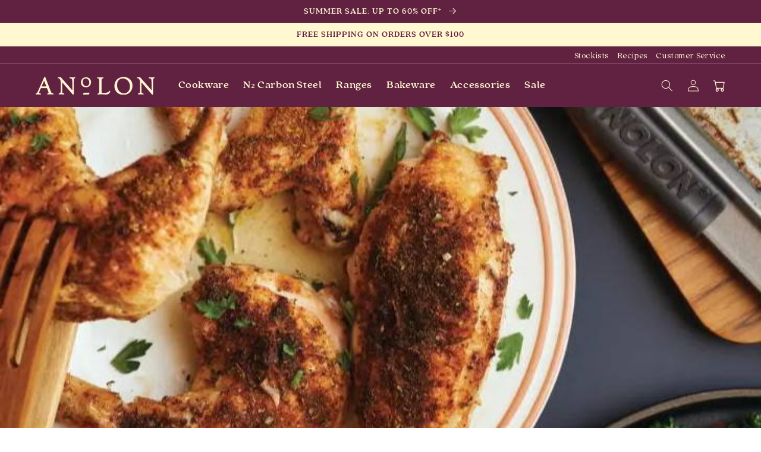

--- FILE ---
content_type: text/css
request_url: https://www.anolon.com.au/cdn/shop/t/14/assets/component-cart-drawer.css?v=60824617061266769221730249022
body_size: 1393
content:
.drawer{position:fixed;z-index:1000;left:0;top:0;width:100vw;height:100%;display:flex;justify-content:flex-end;background-color:rgba(var(--color-foreground),.5);transition:visibility var(--duration-default) ease}.drawer.active{visibility:visible}.drawer__inner{height:100%;width:40rem;max-width:calc(100vw - 3rem);padding:0 1.5rem;background-color:rgb(var(--color-background));overflow:hidden;display:flex;flex-direction:column;transform:translate(100%);transition:transform var(--duration-default) ease}.drawer__inner-empty{height:100%;padding:0 1.5rem;background-color:rgb(var(--color-background));overflow:hidden;display:flex;flex-direction:column}.cart-drawer__warnings{display:flex;flex-direction:column;flex:1;justify-content:center}cart-drawer.is-empty .drawer__inner{display:grid;grid-template-rows:1fr;align-items:center;padding:0}cart-drawer.is-empty .drawer__header{display:none}cart-drawer:not(.is-empty) .cart-drawer__warnings,cart-drawer:not(.is-empty) .cart-drawer__collection{display:none}.cart-drawer__warnings--has-collection .cart__login-title{margin-top:2.5rem}.drawer.active .drawer__inner{transform:translate(0)}.drawer__header{position:relative;background-color:rgb(var(--color-background));padding:1.5rem 0;display:flex;justify-content:space-between;align-items:center}.drawer__heading{margin:0}.drawer__heading span{font-weight:400;font-size:1.5rem;margin-left:8px}.drawer__close{display:inline-block;padding:0;min-width:4.4rem;min-height:4.4rem;box-shadow:0 0 0 .2rem rgba(var(--color-button),0);position:absolute;top:5px;right:-10px;color:rgb(var(--color-foreground));background-color:transparent;border:none;cursor:pointer}.cart-drawer__warnings .drawer__close{right:5px}.drawer__close svg{height:2.4rem;width:2.4rem}.drawer__contents{flex-grow:1;display:flex;flex-direction:column}.hide-cart-upsells .cart-upsells{display:none}.cart-upsells{padding:1.5rem 1.5rem 1rem;position:relative;border-radius:10px;font-size:1.4rem;border:1px solid #ddd}.cart-upsells .cart-upsells-close{position:absolute;right:1.5rem;top:1.4rem;height:2.2rem;width:2.2rem;cursor:pointer}.cart-upsells h3{font-size:1.5rem;margin:0 0 8px}#CartDrawer:not(.hide-cart-upsells) #cart-upsells:has(div)+.drawer__footer{border-top:0}.cart-upsells-product img{max-width:100%}.cart-upsells-product-img{width:20%;vertical-align:top}.cart-upsells-product-title{width:60%;line-height:1.7rem}.cart-upsells-product-title a{color:rgb(var(--color-foreground));text-decoration:none;font-weight:400;display:block}.cart-upsells-product-title span{margin-top:5px;display:inline-block}.cart-upsells-product-old-price{color:rgba(var(--color-foreground),.75);text-decoration:line-through;margin-right:5px}.cart-upsells-product-new-price{font-weight:700}.cart-upsells-product-discount-wrapper{display:block}.cart-upsells-product-discount{border:1px solid rgb(var(--color-button));border-radius:var(--badge-corner-radius);font-size:1.2rem;letter-spacing:.1rem;line-height:1;padding:.6rem 1.3rem;text-align:center;color:rgb(var(--color-button))}.cart-upsells-product-add{width:20%;text-align:right}.cart-upsells-product-add span{padding:10px;border-radius:10px;color:#fff;font-weight:700;background:#555;cursor:pointer}.cart-upsells-product-add span .loading-overlay__spinner{display:none}.cart-upsells-product-add span.cart-upsells-add-loading{opacity:.5;color:#555;cursor:default}.cart-upsells-product-add span.cart-upsells-add-loading .loading-overlay__spinner{display:inline-block;position:absolute;margin-left:-23px;margin-top:3px;color:#555}.drawer__footer{background-color:rgb(var(--color-background));border-top:.1rem solid rgba(var(--color-foreground),.2);padding:1.5rem 0}cart-drawer-items.is-empty+.drawer__footer{display:none}.drawer__footer>details{margin-top:-1.5rem;border-bottom:.1rem solid rgba(var(--color-foreground),.2)}.drawer__footer>details[open]{padding-bottom:1.5rem}.drawer__footer summary{display:flex;position:relative;line-height:1;padding:1.5rem 0}.drawer__footer>details+.cart-drawer__footer{padding-top:1.5rem}cart-drawer{position:fixed;top:0;left:0;width:100vw;height:100%}.cart-drawer__overlay{position:fixed;top:0;right:0;bottom:0;left:0}.cart-drawer__overlay:empty{display:block}.cart-drawer__form{flex-grow:1;display:flex;flex-wrap:wrap}.cart-drawer__collection{margin:0 2.5rem 1.5rem}.cart-drawer .drawer__cart-items-wrapper{flex-grow:1}.cart-drawer .cart-items,.cart-drawer tbody{display:block;width:100%}.cart-drawer thead{display:inline-table;width:100%;position:sticky;top:0;z-index:2;background-color:rgb(var(--color-base-background-1))}cart-drawer-items{overflow:auto;flex:1}@media screen and (max-height: 650px){cart-drawer-items{overflow:visible}.drawer__inner{overflow:scroll}}.cart-drawer .cart-item{display:grid;grid-template:repeat(2,auto) / repeat(4,1fr);gap:1.5rem;margin-bottom:0}.cart-drawer .cart-item:last-child{margin-bottom:1rem}.cart-drawer .cart-item__media{grid-row:1 / 3}.cart-drawer .cart-item__image{max-width:100%}.cart-drawer .cart-items thead{margin-bottom:.5rem}.cart-drawer .cart-items thead th:first-child,.cart-drawer .cart-items thead th:last-child{width:0;padding:0}.cart-drawer .cart-items thead th:nth-child(2){width:50%;padding-left:0}.cart-drawer .cart-items thead tr{display:table-row;margin-bottom:0}.cart-drawer .cart-items th{border-bottom:.1rem solid rgba(var(--color-foreground),.08)}.cart-drawer .cart-item:last-child{margin-bottom:1.5rem}.cart-drawer .cart-item .loading-overlay{right:50px;padding-top:2.5rem}.cart-drawer .cart-items td{padding-top:2rem}.cart-drawer .cart-item>td+td{padding-left:1rem}.cart-drawer .cart-item__details{width:auto;grid-column:2 / 4}.cart-drawer .cart-item__totals{pointer-events:none;display:flex;align-items:flex-start;justify-content:flex-end}.cart-drawer.cart-drawer .cart-item__price-wrapper>*:only-child{margin-top:0}.cart-drawer .cart-item__price-wrapper .cart-item__discounted-prices{display:flex;flex-direction:column;gap:.6rem}.cart-drawer .unit-price{margin-top:.6rem}.cart-drawer .cart-items .cart-item__quantity{padding-top:0;grid-column:2 / 5}@media screen and (max-width: 749px){.cart-drawer .cart-item cart-remove-button{margin-left:0}}.cart-drawer__footer>*+*{margin-top:1rem}.cart-drawer .totals{justify-content:space-between;margin-bottom:10px}.cart-drawer .price{line-height:1;font-weight:500}.cart-drawer .tax-note{margin:1.2rem 0 1rem auto;text-align:left}.cart-drawer .product-option dd{word-break:break-word}.cart-drawer details[open]>summary .icon-caret{transform:rotate(180deg)}.cart-drawer .cart__checkout-button{max-width:none}.drawer__footer .cart__dynamic-checkout-buttons{max-width:100%}.drawer__footer #dynamic-checkout-cart ul{flex-wrap:wrap!important;flex-direction:row!important;margin:.5rem -.5rem 0 0!important;gap:.5rem}.drawer__footer [data-shopify-buttoncontainer]{justify-content:flex-start}.drawer__footer #dynamic-checkout-cart ul>li{flex-basis:calc(50% - .5rem)!important;margin:0!important}.drawer__footer #dynamic-checkout-cart ul>li:only-child{flex-basis:100%!important;margin-right:.5rem!important}@media screen and (min-width: 750px){.drawer__footer #dynamic-checkout-cart ul>li{flex-basis:calc(100% / 3 - .5rem)!important;margin:0!important}.drawer__footer #dynamic-checkout-cart ul>li:first-child:nth-last-child(2),.drawer__footer #dynamic-checkout-cart ul>li:first-child:nth-last-child(2)~li,.drawer__footer #dynamic-checkout-cart ul>li:first-child:nth-last-child(4),.drawer__footer #dynamic-checkout-cart ul>li:first-child:nth-last-child(4)~li{flex-basis:calc(50% - .5rem)!important}}cart-drawer-items::-webkit-scrollbar{width:3px}cart-drawer-items::-webkit-scrollbar-thumb{background-color:rgba(var(--color-foreground),.7);border-radius:100px}cart-drawer-items::-webkit-scrollbar-track-piece{margin-top:31px}.cart__payment-icons{text-align:center}.cart__payment-icons-inner{display:inline-block}.cart__payment-icons .list-payment{margin-top:0;padding-top:1.5rem}.cart__ctas{margin-top:1.5rem}.free-shipping-meter{margin:0 0 20px;padding:15px 0;border-top:1px solid rgba(var(--color-foreground),.1);border-bottom:1px solid rgba(var(--color-foreground),.1)}.free-shipping-meter h3,.free-shipping-meter h4{margin:0 0 10px}.free-shipping-meter h3{font-size:1.5rem}.free-shipping-meter h3:only-child{margin-bottom:0}.free-shipping-meter h3 svg{float:left;height:1.7rem;margin-right:10px}.free-shipping-meter h4{color:rgb(var(--color-button));font-size:1.2rem}@media screen and (min-width: 750px){.free-shipping-meter h4{font-size:1.5rem}}.free-shipping-meter-bar{width:100%;background:#eee}.free-shipping-meter-bar-progress{height:20px;display:block!important;background-image:linear-gradient(to right,rgba(var(--color-button),.75),rgba(var(--color-button),1))}.totals__subtotal svg{height:1.3rem}
/*# sourceMappingURL=/cdn/shop/t/14/assets/component-cart-drawer.css.map?v=60824617061266769221730249022 */


--- FILE ---
content_type: text/css
request_url: https://www.anolon.com.au/cdn/shop/t/14/assets/component-totals.css?v=2120859343186663511730249025
body_size: -578
content:
.totals{display:flex;justify-content:center;align-items:flex-end}.totals>*{font-size:1.6rem;margin:0}.totals>h3{font-size:calc(var(--font-heading-scale) * 1.6rem)}.totals *{line-height:1}.totals>*+*{margin-left:2rem}.totals__subtotal-value{font-size:1.8rem;font-weight:500;color:rgb(var(--color-foreground))}.cart__ctas+.totals{margin-top:2rem}@media all and (min-width: 750px){.totals{justify-content:flex-end}}
/*# sourceMappingURL=/cdn/shop/t/14/assets/component-totals.css.map?v=2120859343186663511730249025 */


--- FILE ---
content_type: text/css
request_url: https://www.anolon.com.au/cdn/shop/t/14/assets/component-price.css?v=158944928418591584411680131030
body_size: -291
content:
.price{font-size:1.6rem;letter-spacing:.1rem;line-height:calc(1 + .5 / var(--font-body-scale));color:rgb(var(--color-foreground))}.price>*{display:inline-block;vertical-align:top}.price.price--unavailable{visibility:hidden}.price--end{text-align:right}.price .price-item{margin:0 1rem 0 0;font-weight:500}@media screen and (max-width: 749px){.price .price-item{margin:0 .5rem 0 0;font-weight:500}}.price__regular .price-item--regular{margin-right:0}.price:not(.price--show-badge) .price-item--last:last-of-type{margin:0}@media screen and (min-width: 750px){.price{margin-bottom:0}}.price--large{font-size:2rem;line-height:calc(1 + .5 / var(--font-body-scale));letter-spacing:.13rem}@media screen and (min-width: 750px){.price--large{font-size:1.8rem}}.price--sold-out .price__availability,.price__regular{display:block}.price__sale,.price__availability,.price .price__badge-sale,.price .price__badge-sold-out,.price--on-sale .price__regular,.price--on-sale .price__availability{display:none}.price--sold-out .price__badge-sold-out,.price--on-sale .price__badge-sale{display:inline-block;float:left;margin-bottom:5px;margin-right:5px;font-weight:700}.price--on-sale .price__sale{display:inline-block;flex-direction:row;flex-wrap:wrap;margin-bottom:.3rem}.price--center{display:initial;justify-content:center}.price--on-sale .price-item--regular{text-decoration:line-through;color:rgba(var(--color-foreground),.75);font-size:1.3rem}.unit-price{display:block;font-size:1.1rem;letter-spacing:.04rem;line-height:calc(1 + .2 / var(--font-body-scale));margin-top:.2rem;text-transform:uppercase;color:rgba(var(--color-foreground),.7)}.price__badge-wrapper{width:100%}.pdp_clearance_tag{background:red;text-align:center;color:#fff;font-size:1.3rem;padding:4px 13px;text-transform:uppercase;border-radius:15px;float:left;margin:0 5px 5px 0;font-weight:700}.price__badge-sold-out{color:#aaa;border-color:#aaa;background-color:#fff}
/*# sourceMappingURL=/cdn/shop/t/14/assets/component-price.css.map?v=158944928418591584411680131030 */


--- FILE ---
content_type: text/css
request_url: https://www.anolon.com.au/cdn/shop/t/14/assets/component-newsletter.css?v=67481867625568430991680131031
body_size: -449
content:
.newsletter-form{display:flex;flex-direction:column;width:100%;position:relative;max-width:36rem;margin:0 auto}.footer .newsletter-form{max-width:100%;margin:0}@media screen and (min-width: 750px){.newsletter-form{align-items:flex-start;margin:0 auto;max-width:36rem}.footer .newsletter-form{float:left}}.newsletter-form__field-wrapper{width:100%}.newsletter-form__field-wrapper .field__input{padding-right:5rem}.newsletter-form__field-wrapper .field{z-index:0}.newsletter-form__message{justify-content:left;margin-bottom:0}.newsletter-form__message--success{margin-top:2rem}@media screen and (min-width: 750px){.newsletter-form__message{justify-content:flex-start}}.newsletter-form__button{width:8rem;margin:0;right:calc(var(--inputs-border-width) - 1px);top:0;height:100%;z-index:2;background-color:rgb(var(--color-base-accent-2));font-family:var(--font-body-family);color:rgb(var(--color-base-accent-1));font-weight:500}.newsletter-form__button .icon{width:1.5rem}
/*# sourceMappingURL=/cdn/shop/t/14/assets/component-newsletter.css.map?v=67481867625568430991680131031 */


--- FILE ---
content_type: text/javascript
request_url: https://www.anolon.com.au/cdn/shop/t/14/assets/cart-drawer.js?v=117487327366013581411758844554
body_size: 733
content:
class CartDrawer extends HTMLElement{constructor(){super(),this.addEventListener("keyup",evt=>evt.code==="Escape"&&this.close()),this.querySelector("#CartDrawer-Overlay").addEventListener("click",this.close.bind(this)),this.setHeaderCartIconAccessibility()}setHeaderCartIconAccessibility(){const cartLink=document.querySelector("#cart-icon-bubble");cartLink.setAttribute("role","button"),cartLink.setAttribute("aria-haspopup","dialog"),cartLink.addEventListener("click",event=>{event.preventDefault(),this.open(cartLink)}),cartLink.addEventListener("keydown",event=>{event.code.toUpperCase()==="SPACE"&&(event.preventDefault(),this.open(cartLink))})}open(triggeredBy){triggeredBy&&this.setActiveElement(triggeredBy);const cartDrawerNote=this.querySelector('[id^="Details-"] summary');cartDrawerNote&&!cartDrawerNote.hasAttribute("role")&&this.setSummaryAccessibility(cartDrawerNote),setTimeout(()=>{this.classList.add("animate","active")}),this.addEventListener("transitionend",()=>{const containerToTrapFocusOn=this.classList.contains("is-empty")?this.querySelector(".drawer__inner-empty"):document.getElementById("CartDrawer"),focusElement=this.querySelector(".drawer__inner")||this.querySelector(".drawer__close");trapFocus(containerToTrapFocusOn,focusElement)},{once:!0}),document.body.classList.add("overflow-hidden"),getAndShowUpsells()}close(){this.classList.remove("active"),removeTrapFocus(this.activeElement),document.body.classList.remove("overflow-hidden")}setSummaryAccessibility(cartDrawerNote){cartDrawerNote.setAttribute("role","button"),cartDrawerNote.setAttribute("aria-expanded","false"),cartDrawerNote.nextElementSibling.getAttribute("id")&&cartDrawerNote.setAttribute("aria-controls",cartDrawerNote.nextElementSibling.id),cartDrawerNote.addEventListener("click",event=>{event.currentTarget.setAttribute("aria-expanded",!event.currentTarget.closest("details").hasAttribute("open"))}),cartDrawerNote.parentElement.addEventListener("keyup",onKeyUpEscape)}renderContents(parsedState){this.querySelector(".drawer__inner").classList.contains("is-empty")&&this.querySelector(".drawer__inner").classList.remove("is-empty"),this.productId=parsedState.id,this.getSectionsToRender().forEach(section=>{const sectionElement=section.selector?document.querySelector(section.selector):document.getElementById(section.id);sectionElement.innerHTML=this.getSectionInnerHTML(parsedState.sections[section.id],section.selector)}),setTimeout(()=>{this.querySelector("#CartDrawer-Overlay").addEventListener("click",this.close.bind(this)),this.open()})}getSectionInnerHTML(html,selector=".shopify-section"){return new DOMParser().parseFromString(html,"text/html").querySelector(selector).innerHTML}getSectionsToRender(){return[{id:"cart-drawer",selector:"#CartDrawer"},{id:"cart-icon-bubble"}]}getSectionDOM(html,selector=".shopify-section"){return new DOMParser().parseFromString(html,"text/html").querySelector(selector)}setActiveElement(element){this.activeElement=element}}customElements.define("cart-drawer",CartDrawer);class CartDrawerItems extends CartItems{getSectionsToRender(){return[{id:"CartDrawer",section:"cart-drawer",selector:".drawer__inner"},{id:"cart-icon-bubble",section:"cart-icon-bubble",selector:".shopify-section"}]}}customElements.define("cart-drawer-items",CartDrawerItems);var addUpsellProductToCart=function(buttonElement,upsellProductId){if(buttonElement.classList.contains("cart-upsells-add-loading"))return;buttonElement.classList.toggle("cart-upsells-add-loading");let meyerUpsellProduct={items:[{id:upsellProductId,quantity:1}],sections:"cart-drawer,cart-icon-bubble",sections_url:window.location.pathname};fetch(window.Shopify.routes.root+"cart/add.js",{method:"POST",headers:{"Content-Type":"application/json"},body:JSON.stringify(meyerUpsellProduct)}).then(response=>response.json()).then(response=>{const parsedState=response;document.querySelector("cart-drawer").renderContents(response),document.querySelector("cart-drawer").classList.remove("is-empty"),buttonElement.classList.toggle("cart-upsells-add-loading"),getAndShowUpsells()})},getAndShowUpsells=function(){document.getElementById("cart-upsells")&&document.querySelectorAll(".cart-item").forEach(function(item){let upsell_sku=sessionStorage.getItem("upsell_sku")?JSON.parse(sessionStorage.getItem("upsell_sku")):null;upsell_sku&&item.dataset.productId===upsell_sku.id&&(gtag("event","upsell_add_to_cart",{page_title:document.title,page_location:window.location.href,id:upsell_sku.id,name:upsell_sku.name,price:upsell_sku.price,sku:upsell_sku.sku}),sessionStorage.removeItem("upsell_sku")),fetch("/recommendations/products?product_id="+item.dataset.productId+"&intent=complementary&section_id=cart-upsells").then(response=>response.text()).then(data=>{if(data.includes("cart-upsells-product")){let cartUpsellsDiv=document.getElementById("cart-upsells");if(!cartUpsellsDiv.innerHTML.trim()){cartUpsellsDiv.innerHTML=data;let cartUpsellProducts=cartUpsellsDiv.getElementsByClassName("cart-upsells-product");if(cartUpsellProducts.length>0){let upsell_sku2={id:cartUpsellProducts[0].dataset.id,name:cartUpsellProducts[0].dataset.name,price:cartUpsellProducts[0].dataset.price,sku:cartUpsellProducts[0].dataset.sku};sessionStorage.setItem("upsell_sku",JSON.stringify(upsell_sku2))}}}})})};
//# sourceMappingURL=/cdn/shop/t/14/assets/cart-drawer.js.map?v=117487327366013581411758844554
